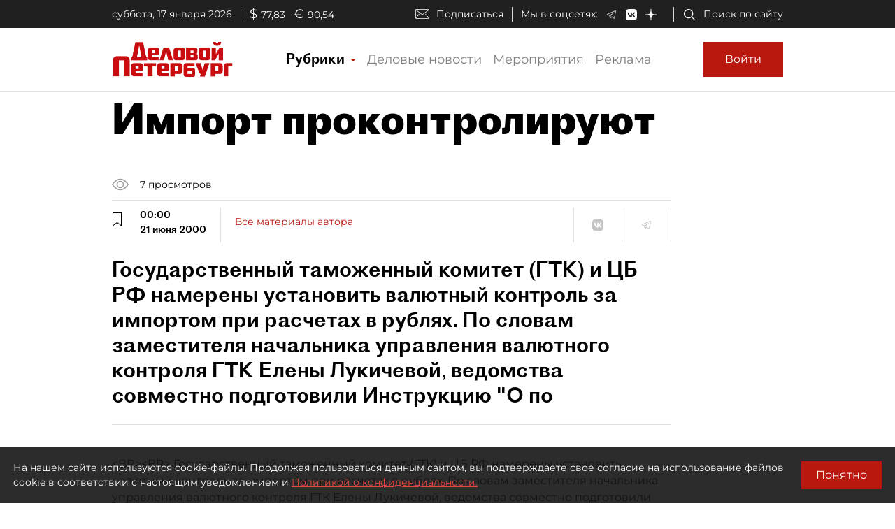

--- FILE ---
content_type: application/javascript
request_url: https://smi2.ru/counter/settings?payload=COmNAxiWxtvxvDM6JDM3ZDRiMTQ2LTc4MTgtNDEyYy1hN2E1LTJiM2U5ODA2Nzg4Yw&cb=_callbacks____0mkix43a6
body_size: 1519
content:
_callbacks____0mkix43a6("[base64]");